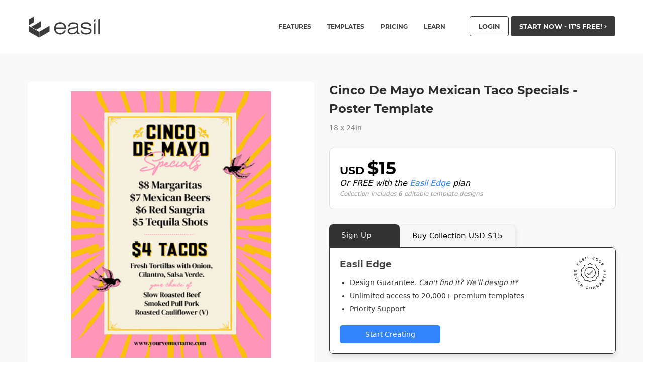

--- FILE ---
content_type: image/svg+xml
request_url: https://about.easil.com/wp-content/themes/easil/assets/images/pricing/edge-guarantee.svg
body_size: 3940
content:
<svg width="65" height="65" viewBox="0 0 65 65" xmlns="http://www.w3.org/2000/svg" xmlns:xlink="http://www.w3.org/1999/xlink">
    <defs>
        <path id="a" d="M0 0h64.433v64.106H0z"/>
    </defs>
    <g fill="none" fill-rule="evenodd">
        <path fill="#231F20" fill-rule="nonzero" d="m5.27 15.105 2.007-2.932.669.458-1.483 2.166.989.677 1.33-1.943.669.458-1.33 1.943 1.006.689 1.53-2.235.669.458-2.054 3zM15.82 10.39l-1-.481-1.77 1.574.361 1.051-.719.64-1.637-5.037.719-.64 4.791 2.228-.745.665zm-3.053.278 1.275-1.131-1.985-.96.71 2.091z"/>
        <g transform="translate(.57)">
            <mask id="b" fill="#fff">
                <use xlink:href="#a"/>
            </mask>
            <g mask="url(#b)" fill-rule="nonzero">
                <path d="M18.168 3.91a2.316 2.316 0 0 0-.667.213.964.964 0 0 0-.406.357.39.39 0 0 0-.009.4.455.455 0 0 0 .277.233c.13.038.266.05.4.037a5.3 5.3 0 0 0 .582-.093c.28-.06.564-.1.849-.121.232-.013.464.03.675.127.24.118.433.314.547.556.135.241.188.52.151.794a1.493 1.493 0 0 1-.346.752 2.491 2.491 0 0 1-.766.6c-.335.178-.7.29-1.078.333-.367.046-.74.027-1.1-.057l-.028-.879c.32.085.653.114.983.084.294-.019.58-.097.843-.229.194-.09.357-.235.468-.417a.49.49 0 0 0-.274-.7 1 1 0 0 0-.405-.032c-.148.016-.344.05-.589.1a6.73 6.73 0 0 1-.843.126 1.393 1.393 0 0 1-.668-.12 1.155 1.155 0 0 1-.542-.547 1.236 1.236 0 0 1-.147-.757c.04-.27.156-.523.334-.73.21-.249.47-.453.76-.6.279-.148.578-.254.888-.315.296-.061.599-.08.9-.055l.05.891a3.506 3.506 0 0 0-.842.047M22.223 1.283l.955-.296 1.435 4.63-.955.296zM26.924.115 27.845 0l.494 3.98 2.076-.258.1.832-3 .372zM37.779.152l3.462.8-.182.79-2.558-.59-.269 1.167 2.295.529-.182.79-2.295-.529-.274 1.188 2.639.609-.182.79-3.54-.82zM47.842 4.105c.243.347.383.756.405 1.179.021.44-.077.876-.285 1.264a2.392 2.392 0 0 1-.865.96c-.36.224-.776.345-1.2.349a2.757 2.757 0 0 1-1.319-.329l-1.761-.907 2.221-4.31 1.792.923c.406.201.755.5 1.016.871m-2.04 2.907c.27-.011.532-.098.756-.25.48-.34.762-.893.755-1.481a1.472 1.472 0 0 0-.244-.773 1.634 1.634 0 0 0-.63-.554l-.954-.492-1.472 2.857.985.508c.246.13.522.195.8.185M52.895 10.525l.6.539-1.225 1.376a3.239 3.239 0 0 1-.979-.255 3.148 3.148 0 0 1-.878-.545 2.582 2.582 0 0 1-.749-1.112 2.48 2.48 0 0 1-.089-1.29c.085-.436.288-.841.587-1.17.291-.334.67-.58 1.095-.708a2.5 2.5 0 0 1 1.3-.038c.45.105.867.324 1.209.636.26.233.478.511.641.821.163.299.268.625.311.963l-.849.162a2.005 2.005 0 0 0-.207-.731 1.952 1.952 0 0 0-.449-.595 1.675 1.675 0 0 0-.773-.4 1.6 1.6 0 0 0-.851.044 1.671 1.671 0 0 0-1.108 1.249 1.666 1.666 0 0 0 .536 1.58c.133.117.282.214.443.288.172.082.353.142.54.18l.895-.994zM57.765 12.325l2.006 2.933-.669.457-1.482-2.167-.989.676 1.329 1.944-.669.458-1.332-1.942-1.006.688 1.529 2.235-.669.457-2.053-3zM4.562 29.749c-.24.349-.574.623-.963.792a2.429 2.429 0 0 1-1.283.175 2.389 2.389 0 0 1-1.2-.475 2.309 2.309 0 0 1-.748-1.007 2.761 2.761 0 0 1-.153-1.351l.235-1.967 4.814.574-.239 2c-.046.45-.204.882-.46 1.256m-3.437-.895c.105.25.279.465.5.621.236.167.512.27.8.3.289.04.583.002.853-.107.256-.104.477-.277.639-.5.167-.23.27-.501.3-.784l.127-1.066-3.191-.381-.131 1.1c-.037.277 0 .56.108.818M4.814 33.449l.422 3.528-.8.1-.312-2.606-1.19.142.28 2.338-.8.1-.28-2.338-1.21.145.322 2.689-.8.1L0 34.028zM5.806 42.036a2.314 2.314 0 0 0-.115-.691.965.965 0 0 0-.3-.453.391.391 0 0 0-.391-.066.457.457 0 0 0-.271.24 1.056 1.056 0 0 0-.094.394c-.008.196-.005.393.009.589.02.286.02.572 0 .858-.02.231-.097.454-.223.65-.151.22-.373.383-.629.461a1.279 1.279 0 0 1-.808.035 1.5 1.5 0 0 1-.694-.45 2.491 2.491 0 0 1-.487-.845 3.016 3.016 0 0 1-.175-1.114 3.15 3.15 0 0 1 .214-1.077l.874.1a2.83 2.83 0 0 0-.224.956 2.19 2.19 0 0 0 .1.867c.061.205.181.387.346.524a.49.49 0 0 0 .733-.171 1 1 0 0 0 .09-.4c.005-.15 0-.35-.016-.6a6.694 6.694 0 0 1 0-.852c.018-.229.091-.45.215-.643.148-.22.367-.38.62-.458.246-.094.516-.107.77-.037.261.079.495.23.675.435.216.244.38.53.484.838.106.297.168.608.184.923.018.302-.007.605-.075.9l-.889-.079a3.5 3.5 0 0 0 .074-.84M4.078 47.599l4.194-2.434.502.865-4.194 2.434zM10.657 52.491l.535.608-1.383 1.217a3.243 3.243 0 0 1-.941-.37c-.3-.17-.57-.39-.8-.648a2.582 2.582 0 0 1-.608-1.195 2.479 2.479 0 0 1 .068-1.291c.137-.423.388-.8.725-1.09.33-.297.736-.494 1.173-.57a2.5 2.5 0 0 1 1.3.12c.435.16.821.428 1.123.779.23.263.413.566.537.893.126.316.19.654.192.994l-.862.058a2 2 0 0 0-.116-.751 1.951 1.951 0 0 0-.373-.645 1.675 1.675 0 0 0-.72-.488 1.657 1.657 0 0 0-1.76 2.68c.118.132.255.246.405.34.16.102.333.184.514.244l.991-.885zM17.827 55.174l.744.507-2.729 4.007-.727-.5-.182-4.163-1.879 2.768-.75-.511 2.729-4.007.727.495.183 4.173zM27.093 61.239l.792.172-.391 1.8c-.31.137-.64.224-.978.259a3.157 3.157 0 0 1-1.033-.044 2.585 2.585 0 0 1-1.2-.6 2.482 2.482 0 0 1-.712-1.08 2.426 2.426 0 0 1-.063-1.307c.089-.434.299-.835.605-1.155a2.5 2.5 0 0 1 1.114-.672c.444-.13.915-.144 1.366-.04.342.075.668.21.962.4.289.18.541.413.744.686l-.66.558a2 2 0 0 0-.54-.535 1.948 1.948 0 0 0-.683-.3 1.675 1.675 0 0 0-.868.034 1.657 1.657 0 0 0 .172 3.202c.174.036.351.047.528.033.19-.013.378-.05.559-.109l.286-1.302zM32.366 62.97c.24.217.56.325.883.3.32.007.63-.122.851-.354.212-.253.315-.58.285-.91l-.094-2.852.928-.031.094 2.852c.022.381-.054.762-.22 1.106-.156.313-.402.57-.707.741a2.375 2.375 0 0 1-1.11.286 2.432 2.432 0 0 1-1.14-.212 1.727 1.727 0 0 1-.761-.692 2.25 2.25 0 0 1-.292-1.089l-.094-2.852.928-.031.094 2.852c-.008.332.12.654.355.889M42.546 62.391l-.693-.869-2.279.648-.133 1.1-.926.263.719-5.245.926-.263 3.345 4.089-.959.277zm-2.87-1.077 1.639-.466-1.37-1.727-.269 2.193zM49.24 59.195l-1.443-.823a1.546 1.546 0 0 1-.147.092l-.948.547.713 1.236-.8.464-2.424-4.2 1.752-1.011c.435-.29.96-.413 1.478-.349.459.094.85.393 1.06.811.179.29.273.623.272.963-.01.32-.122.628-.32.88l1.727.858-.92.532zm-2.945-.891.948-.547c.258-.126.464-.338.582-.6a.83.83 0 0 0-.1-.726.8.8 0 0 0-.572-.437c-.285-.023-.57.05-.807.21l-.948.547.897 1.553zM55.701 53.912l-1.021-.439-1.7 1.645.4 1.036-.693.668-1.837-4.965.693-.669 4.877 2.031-.719.693zm-3.039.4 1.226-1.183-2.022-.879.796 2.062zM56.162 45.097l.472-.767 4.13 2.54-.461.749-4.15.375 2.844 1.749-.475.773-4.13-2.54.461-.749 4.16-.377zM57.583 42.237l1.229-3.759.783.256-.469 1.435 3.825 1.251-.29.889-3.825-1.251-.469 1.435zM59.257 36.199l.342-3.537.807.078-.252 2.613 1.193.115.226-2.344.807.078-.227 2.344 1.213.117.26-2.7.806.078-.349 3.619zM59.538 29.975l-.455-3.524.8-.1.336 2.6 1.188-.153-.3-2.336.8-.1.3 2.335 1.209-.156-.347-2.686.8-.1.466 3.606z" fill="#231F20"/>
                <path d="m33.804 13.406 2.807 2.047c.472.344 1.041.53 1.625.528l3.474-.007a2.748 2.748 0 0 1 2.62 1.9l1.067 3.306c.178.555.528 1.04 1 1.382l2.814 2.037a2.748 2.748 0 0 1 1 3.08l-1.08 3.3a2.75 2.75 0 0 0 0 1.708l1.08 3.3a2.748 2.748 0 0 1-1 3.08l-2.814 2.037a2.748 2.748 0 0 0-1 1.382l-1.067 3.306a2.748 2.748 0 0 1-2.62 1.9l-3.474-.007a2.748 2.748 0 0 0-1.625.528l-2.807 2.047a2.748 2.748 0 0 1-3.239 0l-2.807-2.047a2.748 2.748 0 0 0-1.625-.528l-3.474.007a2.748 2.748 0 0 1-2.62-1.9l-1.067-3.306a2.748 2.748 0 0 0-1-1.382l-2.819-2.023a2.748 2.748 0 0 1-1-3.08l1.08-3.3a2.747 2.747 0 0 0 0-1.708l-1.08-3.3a2.748 2.748 0 0 1 1-3.08l2.814-2.037a2.747 2.747 0 0 0 1-1.382l1.072-3.313a2.748 2.748 0 0 1 2.62-1.9l3.474.007a2.747 2.747 0 0 0 1.625-.528l2.807-2.047a2.748 2.748 0 0 1 3.239 0" fill="#FFF"/>
                <path d="M32.184 14.001c.344 0 .68.109.958.312l2.803 2.048a3.852 3.852 0 0 0 2.289.744l3.477-.007a1.62 1.62 0 0 1 1.546 1.126l1.067 3.306c.252.786.75 1.47 1.421 1.951l2.815 2.037a1.62 1.62 0 0 1 .585 1.816l-1.08 3.3a3.847 3.847 0 0 0 0 2.407l1.08 3.3a1.62 1.62 0 0 1-.592 1.821l-2.808 2.041a3.846 3.846 0 0 0-1.414 1.947l-1.067 3.306a1.621 1.621 0 0 1-1.549 1.126l-3.481-.007c-.82-.001-1.62.26-2.281.744l-2.808 2.047a1.625 1.625 0 0 1-1.915 0l-2.807-2.048a3.853 3.853 0 0 0-2.289-.744l-3.477.007a1.62 1.62 0 0 1-1.546-1.126l-1.066-3.305a3.846 3.846 0 0 0-1.414-1.947l-2.815-2.037a1.62 1.62 0 0 1-.592-1.821l1.08-3.3a3.847 3.847 0 0 0 0-2.407l-1.08-3.3a1.62 1.62 0 0 1 .592-1.821l2.81-2.036a3.846 3.846 0 0 0 1.419-1.951l1.067-3.306a1.621 1.621 0 0 1 1.549-1.126l3.481.007c.82.002 1.62-.26 2.281-.744l2.807-2.048c.278-.203.613-.313.957-.312m0-1.123c-.582 0-1.149.185-1.619.528l-2.807 2.047a2.747 2.747 0 0 1-1.619.528h-.005l-3.474-.007h-.005a2.748 2.748 0 0 0-2.615 1.9l-1.071 3.307a2.747 2.747 0 0 1-1 1.382L15.158 24.6a2.748 2.748 0 0 0-1 3.08l1.08 3.3a2.749 2.749 0 0 1 0 1.708l-1.08 3.3a2.748 2.748 0 0 0 1 3.08l2.814 2.037c.471.343.822.827 1 1.382l1.067 3.306a2.748 2.748 0 0 0 2.615 1.9h.005l3.474-.007h.005c.582 0 1.149.185 1.619.528l2.807 2.047a2.748 2.748 0 0 0 3.239 0l2.807-2.047a2.747 2.747 0 0 1 1.619-.528h.005l3.474.007h.005a2.748 2.748 0 0 0 2.615-1.9l1.067-3.306a2.748 2.748 0 0 1 1-1.382l2.821-2.024a2.748 2.748 0 0 0 1-3.08l-1.08-3.3a2.75 2.75 0 0 1 0-1.708l1.08-3.3a2.748 2.748 0 0 0-1-3.08l-2.814-2.037a2.747 2.747 0 0 1-1-1.382l-1.072-3.313a2.748 2.748 0 0 0-2.615-1.9H38.23a2.747 2.747 0 0 1-1.619-.528l-2.807-2.047a2.745 2.745 0 0 0-1.619-.528" fill="#231F20"/>
                <path d="M43.419 31.84c0 6.205-5.03 11.235-11.235 11.235-6.205 0-11.235-5.03-11.235-11.235 0-6.205 5.03-11.235 11.235-11.235 6.205 0 11.235 5.03 11.235 11.235" fill="#FFF"/>
                <path d="M32.183 21.728c5.585 0 10.112 4.527 10.112 10.112s-4.527 10.112-10.112 10.112-10.112-4.527-10.112-10.112c.007-5.582 4.53-10.105 10.112-10.112m0-1.123c-6.205 0-11.235 5.03-11.235 11.235 0 6.205 5.03 11.235 11.235 11.235 6.205 0 11.235-5.03 11.235-11.235 0-6.205-5.03-11.235-11.235-11.235" fill="#231F20"/>
                <path fill="#FFF" d="m26.767 32.709 3.03 3.03 7.8-7.8"/>
                <path d="M29.796 36.368a.626.626 0 0 1-.444-.184l-3.03-3.03a.629.629 0 1 1 .889-.889l2.586 2.586 7.354-7.354a.629.629 0 0 1 .889.889l-7.8 7.8a.627.627 0 0 1-.444.184" fill="#231F20"/>
            </g>
        </g>
    </g>
</svg>
